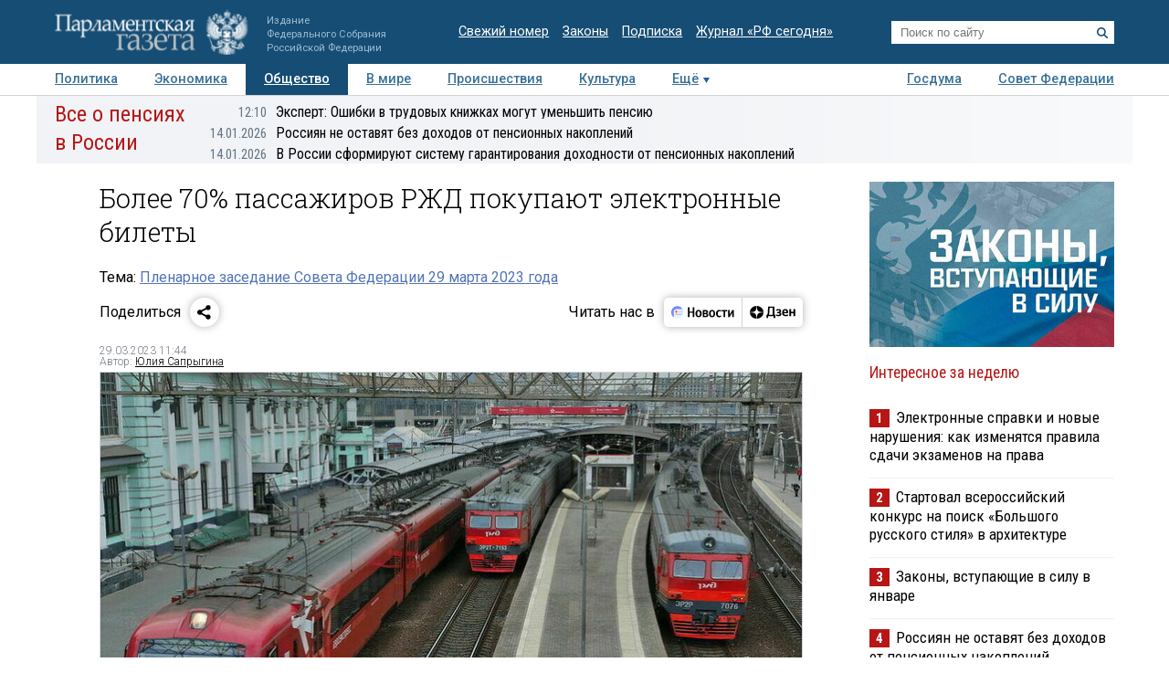

--- FILE ---
content_type: application/javascript
request_url: https://smi2.ru/counter/settings?payload=COTLAhj80ajqvDM6JDZhZjkwMzFlLTMyZDAtNDIxMS1hYmZmLTVhNjc3OTRlNDI5NA&cb=_callbacks____0mkinvj06
body_size: 1513
content:
_callbacks____0mkinvj06("[base64]");